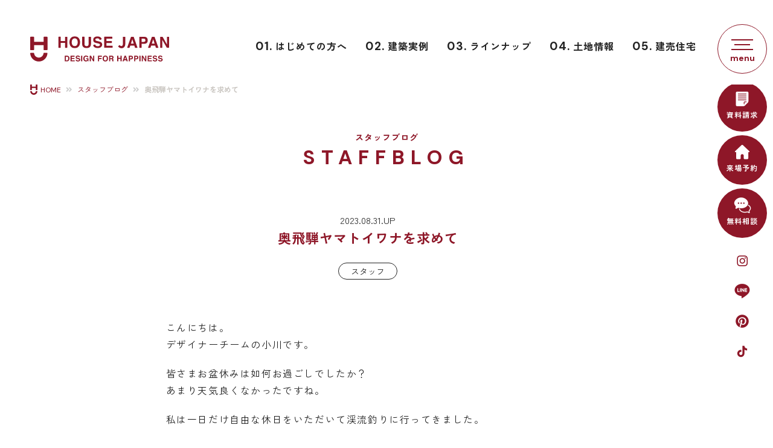

--- FILE ---
content_type: text/html; charset=UTF-8
request_url: https://www.house-japan.co.jp/staffblog/staff/post-10821/
body_size: 12113
content:
<!DOCTYPE html>
<html lang="ja">

	<head prefix="og: http://ogp.me/ns# fb: http://ogp.me/ns/fb# article: http://ogp.me/ns/article#">
						<meta charset="utf-8">
		<title>
			奥飛騨ヤマトイワナを求めて｜スタッフブログ｜西三河・高浜市の注文住宅・建売住宅・土地探しならハウスジャパン		</title>
		<meta http-equiv="X-UA-Compatible" content="IE=Edge, chrome=1">
		<meta name="viewport" content="width=device-width,initial-scale=1.0,minimum-scale=1.0">
		<meta name="format-detection" content="telephone=no">
		<meta name="author" content="HOUSE JAPAN">
		<meta property="og:site_name" content="ハウスジャパン">
		<link rel="shortcut icon" type="image/vnd.microsoft.icon" href="/favicon.ico">
		<link rel="apple-touch-icon" type="image/png" href="/apple-touch-icon.png">
				<meta name="keywords" content="愛知県,高浜市,刈谷市,西三河,新築,デザイン住宅,高性能住宅,注文住宅,カスタム建売,土地,工務店、ハウスメーカー">
						<meta name="description" content="「奥飛騨ヤマトイワナを求めて」「暮らし、ひと。つながる幸せ」つながる家づくり、ハウスジャパンのスタッフブログです。愛知県の高浜市、刈谷市、西三河で、豊かで幸せな暮らしをかなえる家づくり、新築住宅、建売住宅など、家づくりを考えるすべての方の参考になる情報をお届けします。">
				<meta property="og:title" content="奥飛騨ヤマトイワナを求めて｜スタッフブログ｜西三河・高浜市の注文住宅・建売住宅・土地探しならハウスジャパン">
				<meta property="og:type" content="article">
				<meta property="og:url" content="https://www.house-japan.co.jp/staffblog/staff/post-10821/">
				<meta property="og:description" content="「奥飛騨ヤマトイワナを求めて」「暮らし、ひと。つながる幸せ」つながる家づくり、ハウスジャパンのスタッフブログです。愛知県の高浜市、刈谷市、西三河で、豊かで幸せな暮らしをかなえる家づくり、新築住宅、建売住宅など、家づくりを考えるすべての方の参考になる情報をお届けします。">
				<meta property="og:image" content="https://www.house-japan.co.jp/_syswp/wp-content/uploads/2023/08/1.jpg">
		<!-- Pnterest所有権確認タグ -->
		<meta name="p:domain_verify" content="240f20e9e4f446b77a5874b24a959b65" />
		<meta name="twitter:card" content="summary_large_image">
		<meta name="twitter:title" content="奥飛騨ヤマトイワナを求めて｜スタッフブログ｜西三河・高浜市の注文住宅・建売住宅・土地探しならハウスジャパン">
		<meta name="twitter:description" content="「奥飛騨ヤマトイワナを求めて」「暮らし、ひと。つながる幸せ」つながる家づくり、ハウスジャパンのスタッフブログです。愛知県の高浜市、刈谷市、西三河で、豊かで幸せな暮らしをかなえる家づくり、新築住宅、建売住宅など、家づくりを考えるすべての方の参考になる情報をお届けします。">
				<!-- Google Tag Manager -->
		<script>(function (w, d, s, l, i) {
				w[l] = w[l] || []; w[l].push({
					'gtm.start':
						new Date().getTime(), event: 'gtm.js'
				}); var f = d.getElementsByTagName(s)[0],
					j = d.createElement(s), dl = l != 'dataLayer' ? '&l=' + l : ''; j.async = true; j.src =
						'https://www.googletagmanager.com/gtm.js?id=' + i + dl; f.parentNode.insertBefore(j, f);
			})(window, document, 'script', 'dataLayer', 'GTM-KTTLV3R');</script>
		<!-- End Google Tag Manager -->
		<!-- Google Tag Manager -->
		<script>(function (w, d, s, l, i) {
				w[l] = w[l] || []; w[l].push({
					'gtm.start':
						new Date().getTime(), event: 'gtm.js'
				}); var f = d.getElementsByTagName(s)[0],
					j = d.createElement(s), dl = l != 'dataLayer' ? '&l=' + l : ''; j.async = true; j.src =
						'https://www.googletagmanager.com/gtm.js?id=' + i + dl; f.parentNode.insertBefore(j, f);
			})(window, document, 'script', 'dataLayer', 'GTM-W9CSGN9');</script>
		<!-- End Google Tag Manager -->
				<!-- Meta Pixel Code -->
		<script>
			!function (f, b, e, v, n, t, s) {
				if (f.fbq) return; n = f.fbq = function () {
					n.callMethod ?
						n.callMethod.apply(n, arguments) : n.queue.push(arguments)
				};
				if (!f._fbq) f._fbq = n; n.push = n; n.loaded = !0; n.version = '2.0';
				n.queue = []; t = b.createElement(e); t.async = !0;
				t.src = v; s = b.getElementsByTagName(e)[0];
				s.parentNode.insertBefore(t, s)
			}(window, document, 'script',
				'https://connect.facebook.net/en_US/fbevents.js');
			fbq('init', '1895768784102027');
			fbq('track', 'PageView');
		</script>
		<noscript><img height="1" width="1" style="display:none"
				 src="https://www.facebook.com/tr?id=1895768784102027&ev=PageView&noscript=1" /></noscript>
		<!-- End Meta Pixel Code -->

		<!-- Google tag (gtag.js) -->
		<script async src="https://www.googletagmanager.com/gtag/js?id=AW-11080192603"></script>
		<script>
			window.dataLayer = window.dataLayer || [];
			function gtag() { dataLayer.push(arguments); }
			gtag('js', new Date());

			gtag('config', 'AW-11080192603');
		</script>
<script src="//ajax.googleapis.com/ajax/libs/jquery/3.4.1/jquery.min.js"></script>
<script type="text/javascript" src="/script/easing.js"></script>
<script type="text/javascript" src="/script/ofi.min.js"></script>
<script type="text/javascript" src="/script/ofiAct.js"></script>
<script type="text/javascript" src="/script/jquery.scrollTo.js"></script>
<script type="text/javascript" src="/script/scroll.js"></script>
<script type="text/javascript" src="/script/tel.js"></script>
<script type="text/javascript" src="/script/jquery.fatNav.js"></script>
<script type="text/javascript" src="/script/jquery.matchHeight.js"></script>
<link rel="stylesheet" href="/common/fontawesome/css/all.min.css">
<link href="/css/staffblog.css" rel="stylesheet" type="text/css">
</head>
<body id="staffblog">
<div class="l_container">
<!-- Google Tag Manager (noscript) -->

<noscript><iframe src="https://www.googletagmanager.com/ns.html?id=GTM-KTTLV3R"

height="0" width="0" style="display:none;visibility:hidden"></iframe></noscript>

<!-- End Google Tag Manager (noscript) -->

<!-- Google Tag Manager (noscript) -->

<noscript><iframe src="https://www.googletagmanager.com/ns.html?id=GTM-W9CSGN9"

height="0" width="0" style="display:none;visibility:hidden"></iframe></noscript>

<!-- End Google Tag Manager (noscript) -->



	<header id="header">

		<h1 id="headerlogo"><a href="/"><svg enable-background="new 0 0 580 106" viewBox="0 0 580 106" xmlns="http://www.w3.org/2000/svg"><g><title>ハウスジャパン【HOUSE JAPAN】</title><path d="m70.1 69.5h-12.5c-1 0-1.8.7-1.9 1.7-.4 4.9-2.7 9.5-6.3 12.9-3.7 3.4-8.4 5.3-13.4 5.3s-9.8-1.9-13.4-5.3-5.9-7.9-6.3-12.9c-.1-1-.9-1.7-1.9-1.7h-12.5c-.5 0-1 .2-1.4.6-.3.3-.5.8-.5 1.4 1 19.1 16.8 34.1 36 34.1 19.1 0 34.9-15 36-34.1 0-.5-.2-1-.5-1.4-.4-.4-.9-.6-1.4-.6"/><path d="m70.1 2.2h-12.4c-1 0-1.9.8-1.9 1.9v19h-39.7v-19c0-1-.8-1.9-1.9-1.9h-12.3c-1.1 0-1.9.8-1.9 1.9v52.2c0 1 .8 1.9 1.9 1.9h12.4c1 0 1.9-.8 1.9-1.9v-19h39.8v18.9c0 1 .8 1.9 1.9 1.9h12.4c1 0 1.9-.8 1.9-1.9v-52.1c-.2-1.1-1.1-1.9-2.1-1.9"/><path d="m395.7 2.3h-7.7c-.6 0-1.1.5-1.1 1.1v29.6c0 .6 0 1.2-.1 1.8s-.2 1.1-.4 1.6-.4 1-.6 1.5-.5.9-.9 1.3c-.3.3-.5.6-.8.8s-.6.4-.9.6c-.3.1-.7.3-1.1.3-.6.1-1.3.2-2.2 0-.4 0-.7-.1-1.1-.2s-.8-.2-1.1-.3c-.4-.1-.7-.3-1-.5-.2-.1-.5-.3-.7-.5-.3-.2-.5-.5-.8-.7-.3-.3-.6-.6-.9-.9-.2-.2-.3-.4-.5-.5-.2-.2-.5-.3-.7-.4-.3 0-.6.1-.8.3l-4.9 4.6c-.2.2-.3.5-.3.7 0 .3.1.6.3.8.9 1 1.9 1.9 3 2.7 1.2.9 2.4 1.7 3.6 2.3s2.5 1.1 3.7 1.4 2.5.5 3.7.5c.9 0 1.8-.1 2.7-.2.8-.1 1.7-.4 2.5-.7s1.6-.7 2.3-1.1 1.5-1 2.2-1.6c.9-.8 1.8-1.6 2.5-2.6.7-.9 1.3-2 1.8-3.1s.8-2.3 1.1-3.6c.2-1.3.4-2.6.4-4v-30c-.1-.6-.6-1-1.2-1"/><path d="m153.9 2.3h-7.5c-.6 0-1 .5-1 1.1v16.5h-17.8v-16.6c0-.6-.5-1.1-1.1-1.1h-7.5c-.6 0-1.1.5-1.1 1.1v43.9c0 .6.5 1.1 1.1 1.1h7.5c.6 0 1.1-.5 1.1-1.1v-19.5h17.8v19.5c0 .6.5 1.1 1 1.1h7.5c.6 0 1-.5 1-1.1v-43.9c0-.6-.5-1-1-1"/><path d="m201.1 6.2c-3.5-3.6-8.5-5.4-15.1-5.4-6.5 0-11.6 1.8-15.1 5.4-4.6 4.2-7 10.6-7 19 0 8.2 2.4 14.6 7 19 3.5 3.6 8.5 5.4 15.1 5.4 6.5 0 11.6-1.8 15.1-5.4 4.6-4.4 7-10.7 7-19 0-8.4-2.4-14.8-7-19m-15.1 35.1c-3.8 0-6.8-1.4-9.1-4.2s-3.4-6.8-3.4-12 1.1-9.2 3.4-12 5.3-4.2 9.1-4.2 6.8 1.4 9 4.2 3.4 6.8 3.4 12c0 5.1-1.1 9.2-3.4 12-2.1 2.8-5.2 4.2-9 4.2"/><path d="m252.8 2.3h-7.7c-.6 0-1.1.5-1.1 1.1v27.2c0 3.1-.4 5.4-1.1 6.9-1.2 2.6-3.6 3.9-7.5 3.9s-6.4-1.3-7.6-3.9c-.8-1.5-1.1-3.7-1.1-6.9v-27.3c0-.6-.5-1.1-1.1-1.1h-7.6c-.6 0-1.1.5-1.1 1.1v27.2c0 4.9.8 8.7 2.3 11.4 2.9 5 8.2 7.5 16.2 7.5s13.3-2.4 16.2-7.5c1.5-2.7 2.3-6.6 2.3-11.4v-27.2c0-.6-.5-1-1.1-1"/><path d="m342.9 39.9h-24.4v-11.8h21.3c.6 0 1.1-.5 1.1-1.1v-5.9c0-.6-.5-1.1-1.1-1.1h-21.3v-9.7h23.3c.6 0 1.1-.5 1.1-1.1v-6c0-.6-.5-1-1.1-1h-31.6c-.6 0-1.1.5-1.1 1v43.9c0 .6.5 1.1 1.1 1.1h32.7c.6 0 1.1-.5 1.1-1.1v-6.1c0-.6-.5-1.1-1.1-1.1"/><path d="m432.3 3c-.1-.4-.5-.7-1-.7h-9.4c-.4 0-.8.3-1 .7l-15.7 43.9c-.1.3-.1.7.1 1s.5.4.9.4h7.8c.5 0 .9-.3 1-.7l2.9-8.7h16.9l2.8 8.7c.1.4.5.7 1 .7h8.2c.3 0 .7-.2.9-.4.2-.3.2-.6.1-1zm0 27.8h-11.7l5.9-18z"/><path d="m475.7 2.3h-18.7c-.6 0-1 .5-1 1v43.9c0 .6.5 1.1 1 1.1h7.5c.6 0 1-.5 1-1.1v-15.5h9.6c5 0 8.9-1.1 11.5-3.4 2.7-2.2 4-6.1 4-11.5 0-4.9-1.4-8.6-4.1-11-2.6-2.3-6.3-3.5-10.8-3.5m-10.2 8h8.6c2.2 0 3.9.5 5.1 1.5s1.8 2.7 1.8 5.1-.6 4.1-1.8 5.2-2.9 1.6-5.1 1.6h-8.6z"/><path d="m519.5 3c-.1-.4-.5-.7-1-.7h-9.4c-.4 0-.8.3-1 .7l-15.7 43.9c-.1.3-.1.7.1 1s.5.4.9.4h7.8c.5 0 .9-.3 1-.7l2.9-8.7h16.9l2.8 8.7c.1.4.5.7 1 .7h8.2c.3 0 .7-.2.9-.4.2-.3.2-.6.1-1zm0 27.8h-11.7l5.9-18z"/><path d="m579 2.3h-6.9c-.6 0-1.1.5-1.1 1.1v31l-17.9-31.6c-.2-.3-.5-.5-.9-.5h-8.4c-.6 0-1.1.5-1.1 1.1v43.9c0 .6.5 1.1 1.1 1.1h6.9c.6 0 1.1-.5 1.1-1.1v-31.7l18.4 32c.2.3.5.5.9.5h8c.6 0 1-.5 1-1.1v-43.7c-.1-.6-.6-1-1.1-1"/><path d="m296.4 25.4c-1.8-1.4-4.4-2.5-7.9-3.3l-8.1-1.9c-3.1-.7-5.1-1.4-6.1-1.9-1.5-.8-2.2-2-2.2-3.7 0-1.8.7-3.2 2.3-4.2 1.5-1 3.5-1.5 6.1-1.5 2.3 0 4.2.4 5.7 1.2 1.9 1 2.9 2.3 3.6 4.7.1.3.3.5.5.6.3.1.6.1.8.1l6.7-2.4c.5-.2.8-.7.7-1.3-.8-2.9-2.4-5.2-4.8-7-3.4-2.6-7.7-3.9-12.6-3.9-5.8 0-10.3 1.4-13.4 4.1s-4.5 6.1-4.5 10.3c0 4.6 1.5 7.8 4.6 10 1.8 1.3 5.2 2.5 10.1 3.5l5 1.1c2.9.6 5 1.3 6.4 2.2 1.3.8 2 2 2 3.5 0 2.6-1.4 4.4-4.1 5.3-1.4.5-3.3.7-5.6.7-3.8 0-6.6-1-8.2-2.8-.8-.9-1.3-2.3-1.7-3.6-.1-.3-.3-.5-.5-.6-.3-.1-.5-.2-.8-.1l-6.8 2.3c-.5.2-.8.7-.7 1.2.7 3 2.3 5.3 4.7 7.3 3.5 2.7 8.3 4.1 14.3 4.1 5.9 0 10.5-1.4 13.8-4.2s4.9-6.2 4.9-10.5c-.1-4.1-1.4-7.1-4.2-9.3"/><path d="m528.7 93.3c-.9-.7-2.2-1.3-4-1.7l-4.1-1c-1.6-.4-2.6-.7-3.1-1-.7-.4-1.1-1-1.1-1.9s.4-1.6 1.1-2.1c.8-.5 1.8-.8 3.1-.8 1.1 0 2.1.2 2.9.6 1 .5 1.5 1.2 1.8 2.4 0 .1.1.3.3.3.1.1.3.1.4 0l3.4-1.2c.3-.1.4-.4.3-.6-.4-1.5-1.2-2.7-2.4-3.6-1.7-1.3-3.9-1.9-6.4-1.9-3 0-5.2.7-6.8 2.1-1.5 1.4-2.3 3.1-2.3 5.2 0 2.3.8 4 2.4 5 .9.6 2.6 1.2 5.1 1.8l2.5.5c1.5.3 2.5.7 3.2 1.1s1 1 1 1.8c0 1.3-.7 2.2-2.1 2.7-.7.3-1.7.4-2.9.4-1.9 0-3.3-.5-4.1-1.4-.4-.5-.6-1.2-.8-1.8 0-.1-.1-.3-.3-.3-.1-.1-.3-.1-.4 0l-3.4 1.2c-.3.1-.4.4-.3.6.4 1.5 1.2 2.7 2.4 3.7 1.7 1.4 4.2 2.1 7.2 2.1s5.3-.7 7-2.1 2.5-3.2 2.5-5.3-.7-3.7-2.1-4.8"/><path d="m206.8 93.3c-.9-.7-2.2-1.3-4-1.7l-4.1-1c-1.6-.4-2.6-.7-3.1-1-.8-.4-1.1-1-1.1-1.9s.4-1.6 1.2-2.1 1.8-.8 3.1-.8c1.1 0 2.1.2 2.9.6 1 .5 1.5 1.2 1.8 2.4 0 .1.1.3.3.3.1.1.3.1.4 0l3.4-1.2c.3-.1.4-.4.3-.6-.4-1.5-1.2-2.7-2.4-3.6-1.7-1.3-3.9-1.9-6.4-1.9-3 0-5.2.7-6.8 2.1-1.5 1.4-2.3 3.1-2.3 5.2 0 2.3.8 4 2.4 5 .9.6 2.6 1.2 5.1 1.8l2.5.5c1.5.3 2.5.7 3.2 1.1s1 1 1 1.8c0 1.3-.7 2.2-2.1 2.7-.7.3-1.7.4-2.9.4-1.9 0-3.3-.5-4.1-1.4-.4-.5-.6-1.2-.8-1.8 0-.1-.1-.3-.3-.3-.1-.1-.3-.1-.4 0l-3.4 1.2c-.3.1-.4.4-.3.6.4 1.5 1.2 2.7 2.4 3.7 1.7 1.4 4.2 2.1 7.2 2.1s5.3-.7 7-2.1 2.5-3.2 2.5-5.3c-.1-2.1-.8-3.7-2.2-4.8"/><path d="m551.1 93.3c-.9-.7-2.2-1.3-4-1.7l-4.1-1c-1.6-.4-2.6-.7-3.1-1-.7-.4-1.1-1-1.1-1.9s.4-1.6 1.1-2.1c.8-.5 1.8-.8 3.1-.8 1.1 0 2.1.2 2.9.6 1 .5 1.5 1.2 1.8 2.4 0 .1.1.3.3.3.1.1.3.1.4 0l3.4-1.2c.3-.1.4-.4.3-.6-.4-1.5-1.2-2.7-2.4-3.6-1.7-1.3-3.9-1.9-6.4-1.9-3 0-5.2.7-6.8 2.1-1.5 1.4-2.3 3.1-2.3 5.2 0 2.3.8 4 2.4 5 .9.6 2.6 1.2 5.1 1.8l2.5.5c1.5.3 2.5.7 3.2 1.1s1 1 1 1.8c0 1.3-.7 2.2-2.1 2.7-.7.3-1.7.4-2.8.4-1.9 0-3.3-.5-4.1-1.4-.4-.5-.6-1.2-.8-1.8 0-.1-.1-.3-.3-.3-.1-.1-.3-.1-.4 0l-3.4 1.2c-.3.1-.4.4-.3.6.4 1.5 1.2 2.7 2.4 3.7 1.7 1.4 4.2 2.1 7.2 2.1s5.3-.7 7-2.1 2.5-3.2 2.5-5.3c-.1-2.1-.8-3.7-2.2-4.8"/><path d="m161.8 85.1c-1-1.4-2.3-2.4-4-3-1-.3-2.2-.5-3.6-.5h-9.5c-.3 0-.5.2-.5.5v22.2c0 .3.2.5.5.5h9.5c3.6 0 6.1-1.4 7.8-4.3 1.2-2.1 1.9-4.8 1.9-7.9 0-1.2-.1-2.5-.4-3.9-.3-1.2-.9-2.5-1.7-3.6m-12.9.6h4.5c2.2 0 3.7.6 4.4 1.9s1.1 3.1 1.1 5.5c0 1.7-.2 3.2-.7 4.4-.9 2.3-2.5 3.4-4.8 3.4h-4.5z"/><path d="m185.6 100.7h-12.3v-6h10.7c.3 0 .5-.2.5-.5v-3c0-.3-.2-.5-.5-.5h-10.8v-4.9h11.8c.3 0 .5-.2.5-.5v-3.1c0-.3-.2-.5-.5-.5h-16c-.3 0-.5.2-.5.5v22.2c0 .3.2.5.5.5h16.6c.3 0 .5-.2.5-.5v-3.1c.1-.4-.2-.6-.5-.6"/><path d="m217 81.6h-3.8c-.3 0-.5.2-.5.5v22.2c0 .3.2.5.5.5h3.8c.3 0 .5-.2.5-.5v-22.2c.1-.2-.2-.5-.5-.5"/><path d="m267.1 81.6h-3.5c-.3 0-.5.2-.5.5v15.7l-9.1-15.9c-.1-.2-.3-.3-.5-.3h-4.3c-.3 0-.5.2-.5.5v22.2c0 .3.2.5.5.5h3.5c.3 0 .5-.2.5-.5v-16l9.3 16.2c.1.2.3.3.5.3h4c.3 0 .5-.2.5-.5v-22.2c.2-.2-.1-.5-.4-.5"/><path d="m298.9 81.6h-15.5c-.3 0-.5.2-.5.5v22.2c0 .3.2.5.5.5h3.8c.3 0 .5-.2.5-.5v-9.2h9.8c.3 0 .5-.2.5-.5v-3c0-.3-.2-.5-.5-.5h-9.8v-5.3h11.2c.3 0 .5-.2.5-.5v-3c0-.4-.2-.7-.5-.7"/><path d="m321.3 83.6c-1.8-1.8-4.3-2.7-7.6-2.7s-5.9.9-7.6 2.7c-2.3 2.1-3.5 5.4-3.5 9.6s1.2 7.4 3.5 9.6c1.7 1.8 4.3 2.7 7.6 2.7s5.9-.9 7.6-2.7c2.3-2.2 3.5-5.4 3.5-9.6s-1.2-7.5-3.5-9.6m-7.6 17.8c-1.9 0-3.5-.7-4.6-2.1s-1.7-3.5-1.7-6.1.6-4.6 1.7-6.1c1.1-1.4 2.7-2.1 4.6-2.1s3.5.7 4.6 2.1 1.7 3.5 1.7 6.1-.6 4.6-1.7 6.1c-1.2 1.4-2.7 2.1-4.6 2.1"/><path d="m381.4 81.6h-3.8c-.3 0-.5.2-.5.5v8.3h-9v-8.3c0-.3-.2-.5-.5-.5h-3.8c-.3 0-.5.2-.5.5v22.2c0 .3.2.5.5.5h3.8c.3 0 .5-.2.5-.5v-9.9h9v9.9c0 .3.2.5.5.5h3.8c.3 0 .5-.2.5-.5v-22.2c0-.2-.2-.5-.5-.5"/><path d="m399.7 82c-.1-.2-.3-.4-.5-.4h-4.8c-.2 0-.4.1-.5.4l-7.9 22.2c-.1.2 0 .3.1.5.1.1.3.2.4.2h4c.2 0 .4-.1.5-.4l1.5-4.4h8.6l1.4 4.4c.1.2.3.4.5.4h4.1c.2 0 .3-.1.4-.2s.1-.3.1-.5zm0 14.1h-5.9l3-9.1z"/><path d="m427.2 83.4c-1.4-1.2-3.2-1.8-5.5-1.8h-9.5c-.3 0-.5.2-.5.5v22.2c0 .3.2.5.5.5h3.8c.3 0 .5-.2.5-.5v-7.8h4.8c2.5 0 4.5-.6 5.8-1.7 1.4-1.1 2-3.1 2-5.8.1-2.5-.5-4.4-1.9-5.6m-10.7 2.3h4.4c1.1 0 2 .3 2.6.8s.9 1.4.9 2.6-.3 2.1-.9 2.6c-.6.6-1.5.8-2.6.8h-4.4z"/><path d="m449.6 83.4c-1.4-1.2-3.2-1.8-5.5-1.8h-9.5c-.3 0-.5.2-.5.5v22.2c0 .3.2.5.5.5h3.8c.3 0 .5-.2.5-.5v-7.8h4.8c2.5 0 4.5-.6 5.8-1.7 1.4-1.1 2-3.1 2-5.8.1-2.5-.6-4.4-1.9-5.6m-10.7 2.3h4.4c1.1 0 2 .3 2.6.8s.9 1.4.9 2.6-.3 2.1-.9 2.6c-.6.6-1.5.8-2.6.8h-4.4z"/><path d="m460.2 81.6h-3.8c-.3 0-.5.2-.5.5v22.2c0 .3.2.5.5.5h3.8c.3 0 .5-.2.5-.5v-22.2c.1-.2-.2-.5-.5-.5"/><path d="m484.4 81.6h-3.5c-.3 0-.5.2-.5.5v15.7l-9.1-15.9c-.1-.2-.3-.3-.5-.3h-4.3c-.3 0-.5.2-.5.5v22.2c0 .3.2.5.5.5h3.5c.3 0 .5-.2.5-.5v-16l9.3 16.2c.1.2.3.3.5.3h4c.3 0 .5-.2.5-.5v-22.2c.1-.2-.1-.5-.4-.5"/><path d="m507.5 100.7h-12.3v-6h10.8c.3 0 .5-.2.5-.5v-3c0-.3-.2-.5-.5-.5h-10.8v-4.9h11.8c.3 0 .5-.2.5-.5v-3.1c0-.3-.2-.5-.5-.5h-16c-.3 0-.5.2-.5.5v22.2c0 .3.2.5.5.5h16.6c.3 0 .5-.2.5-.5v-3.1c-.1-.4-.3-.6-.6-.6"/><path d="m242.9 92.4h-8.6c-.3 0-.5.2-.5.5v2.8c0 .3.2.5.5.5h4.8c-.2 1.5-.9 2.7-1.9 3.7-1 .9-2.4 1.4-4 1.4s-3.1-.6-4.4-1.8-2-3.2-2-6.1c0-2.8.6-5 1.8-6.4s2.7-2.1 4.6-2.1c1 0 1.9.2 2.7.5 1.3.6 2.1 1.5 2.6 2.8 0 .1.1.2.3.3.1.1.3.1.4 0l3.4-1.2c.1 0 .2-.1.3-.3.1-.1.1-.3 0-.4-.5-1.3-1.4-2.5-2.6-3.5-1.8-1.5-4.2-2.2-7.1-2.2-3.4 0-6.2 1.1-8.2 3.4-2.1 2.3-3.1 5.3-3.1 9.1 0 3.7 1 6.7 3.1 8.8 2 2.2 4.5 3.2 7.6 3.2 1.9 0 3.5-.4 4.7-1.2.7-.4 1.6-1.2 2.5-2.3l.4 2.5c0 .3.3.4.5.4h2.2c.3 0 .5-.2.5-.5v-11.4c0-.3-.2-.5-.5-.5"/><path d="m347.5 103c-.1-.4-.1-1.1-.1-2.2v-1.6c0-1.6-.2-2.8-.7-3.6-.4-.8-1.2-1.4-2.3-1.8 1.3-.4 2.2-1.2 2.8-2.3s.8-2.2.8-3.3c0-.9-.1-1.7-.4-2.5-.3-.7-.7-1.4-1.2-2-.6-.7-1.3-1.3-2.2-1.6-.9-.4-2.1-.6-3.7-.6h-10.5c-.3 0-.5.2-.5.5v22.2c0 .3.2.5.5.5h3.7c.3 0 .5-.2.5-.5v-8.6h4.7c1.3 0 2.3.3 2.8.7.5.5.7 1.5.8 3v2.2c0 .7.1 1.3.2 2 0 .2.1.5.2.9.1.2.3.4.5.4h4.2c.2 0 .4-.1.5-.3s0-.4-.1-.6c-.2-.2-.4-.5-.5-.9m-13.3-17.3h5.4c1 0 1.7.1 2.2.4.9.5 1.3 1.4 1.3 2.8 0 1.3-.5 2.2-1.4 2.6-.5.3-1.3.4-2.3.4h-5.2z"/></g></svg></a></h1>

		<div id="navibutton"></div>

		<div id="pcnavi">

			<ul>

				<li><a href="/guide/"><span>01.</span>はじめての方へ</a></li>

				<li><a href="/works/"><span>02.</span>建築実例</a></li>

				<li><a href="/lineup/"><span>03.</span>ラインナップ</a></li>

				<li><a href="/land/"><span>04.</span>土地情報</a></li>

				<li><a href="/readybuilt/"><span>05.</span>建売住宅</a></li>

			</ul>

		</div>

	</header>

	<nav class="fat-nav">

		<div class="fat-nav__wrapper">

			<div class="fat-nav__title"></div>

			<div class="fat-nav__menu">

				<div class="fat-nav__menu_inner">

					<div class="sns_box">

						<ul class="sns">

							<li><a href="https://www.youtube.com/channel/UCa3sJnkGxG2EUIKTV0WxKmQ/featured" target="_blank"><img src="/img/sns-youtube.png" alt="youtube"></a></li>

							<li><a href="https://www.facebook.com/profile.php?id=100063702649439" target="_blank"><img src="/img/sns-facebook.png" alt="facebook"></a></li>

							<li><a href="https://www.instagram.com/housejapan_takahama/" target="_blank"><img src="/img/sns-instagram.png" alt="Instagram"></a></li>

							<li><a href="https://line.me/R/ti/p/%40866nutoi" target="_blank"><img src="/img/sns-line.png" alt="LINE"></a></li>

                            <li><a href="https://www.pinterest.jp/housejapan/" target="_blank"><img src="/img/sns-pinterst.png" alt="Pinterst"></a></li>
                            
                            <li><a href="https://www.tiktok.com/@housejapan_aichi?_t=8pfxwFtb3lh&_r=1" target="_blank"><img src="/img/sns-tiktok.png" alt="TikTok"></a></li>

						</ul>

					</div>

					<div class="btn_box">

						<ul>

							<li><a href="/contact/">資料請求・お問い合わせ</a></li>

							<li><a href="/consultation/">家づくり無料相談</a></li>

							<li><a href="/download/">小冊子ダウンロード</a></li>

						</ul>

					</div>

					<div class="menu_containar">

						<dl class="menu_box">

							<dt class="menu_title"><span>INFORMATION</span>インフォメーション</dt>

							<dd><a href="/information/">新着情報</a></dd>

							<dd><a href="/event/">イベント情報</a></dd>

							<dd><a href="/readybuilt/">建売住宅情報</a></dd>

							<dd><a href="/land/">土地情報</a></dd>

							<dt class="menu_title"><span>COMPANY</span>会社紹介</dt>

							<dd><a href="/company/">会社紹介</a></dd>

							<dd><a href="/staff/">ハウスジャパンのひと</a></dd>

							<dd><a href="/data/">数字で見るハウスジャパン</a></dd>

							<dd><a href="/sdgs/">SDGs・地域貢献活動</a></dd>

							<dd><a href="/staffblog/">スタッフブログ</a></dd>

							<dd><a href="/column/">お役立ちブログ</a></dd>

							<dd><a href="/recruit/">採用情報</a></dd>

							<dd><a href="/privacy/">プライバシーポリシー</a></dd>

						</dl>

						<dl class="menu_box">

							<dt class="menu_title"><span>BUILDING</span>ハウスジャパンの家づくり</dt>

							<dd><a href="/guide/">はじめての方へ</a></dd>

							<dd><a href="/concept/">ハウスジャパンの想い</a></dd>

							<dd><a href="/special/">ハウスジャパンのこだわり</a></dd>

							<dd><a href="/lineup/">ブランドラインナップ</a></dd>

							<dd><a href="/flow/">家づくりの進め方</a></dd>

							<dd><a href="/after/">アフターメンテナンス・保証</a></dd>

							<dd><a href="/faq/">よくある質問</a></dd>

							<dd><a href="/realestate/">不動産売却</a></dd>

							<dd><a href="/owners/">オーナー様専用ページ</a></dd>

						</dl>

						<dl class="menu_box">

							<dt class="menu_title"><span>GALLERY</span>ギャラリー</dt>

							<dd><a href="/works/">建築実例</a></dd>

							<dd><a href="/voice/">お施主様の声</a></dd>

							<dd><a href="/movie/">動画ギャラリー</a></dd>

							<!--<dd><a href="/report/">建築中の現場紹介</a></dd>-->

							<dd><a href="/modelhouse/">モデルハウス・ショールーム</a></dd>
							
							<dt class="menu_title"><span>AREA</span>エリア別情報</dt>

							<dd><a href="/area/takahama/">高浜市</a></dd>

							<dd><a href="/area/kariya/">刈谷市</a></dd>

							<dd><a href="/area/hekinan/">碧南市</a></dd>

							<dd><a href="/area/anjo/">安城市</a></dd>

							<dd><a href="/area/nishio/">西尾市</a></dd>
							
							<dd><a href="/area/chiryu/">知立市</a></dd>

							<dd><a href="/area/okazaki/">岡崎市</a></dd>

						</dl>

					</div>

				</div>

			</div>

		</div>

	</nav>

	<div id="fixbutton">

		<div class="inner">

			<ul class="form">

				<li><a href="/contact/"><img src="/img/icon-catalog.png" alt="資料請求">資料請求</a></li>

				<li><a href="/modelhouse/"><img src="/img/icon-reserve.png" alt="来場予約">来場予約</a></li>

				<li><a href="/consultation/"><img src="/img/icon-consultation.png" alt="無料相談">無料相談</a></li>

			</ul>

<!--

			<ul class="other">

				<li><a href="/download/"><img src="/img/icon-download.png" alt="住まいの冊子ダウンロード">住まいの冊子<br>ダウンロード<br></a></li>

				<li><a href="/owners/"><img src="/img/icon-owner.png" alt="オーナー様専用ページ">オーナー様<br>専用ページ</a></li>

			</ul>

-->

			<ul class="sns">

				<li><a href="https://www.instagram.com/housejapan_takahama/" target="_blank"><img src="/img/icon-instagram.png" alt="Instagram"></a></li>

				<li><a href="https://line.me/R/ti/p/%40866nutoi" target="_blank"><img src="/img/icon-line.png" alt="LINE"></a></li>

                <li><a href="https://www.pinterest.jp/housejapan/" target="_blank"><img src="/img/icon-pinterst.png" alt="Pinterst"></a></li>

                <li><a href="https://www.tiktok.com/@housejapan_aichi?_t=8pfxwFtb3lh&_r=1" target="_blank"><img src="/img/icon-tiktok.png" alt="TikTok"></a></li>
                
			</ul>

		</div>

	</div>

	<section id="container">
		<div id="titlearea">
			<h1 class="pagetitle"><span class="jp">スタッフブログ</span><span class="en">STAFFBLOG</span></h2>
			<!--<p class="subtext"></p>-->
		</div>
		<nav id="breadcrumbs">
			<ul>
				<li><a href="/">HOME</a></li>
				<li><a href="/staffblog/">スタッフブログ</a></li>
				<li><strong>奥飛騨ヤマトイワナを求めて</strong></li>
			</ul>
		</nav>
		<div id="bodyarea">
			<div class="entry">
				<div class="wrapper">
					<p class="date">2023.08.31.UP</p>
					<h3 class="entrytitle">奥飛騨ヤマトイワナを求めて</h3>
					<div class="cat">
						<span><a href="https://www.house-japan.co.jp/category/staff/">スタッフ</a></span>					</div>
					<article class="entrybody">
						<div class="postbody">
							<p><span style="font-weight: 400;">こんにちは。<br />
</span><span style="font-weight: 400;">デザイナーチームの小川です。</span></p>
<p><span style="font-weight: 400;">皆さまお盆休みは如何お過ごしでしたか？<br />
</span><span style="font-weight: 400;">あまり天気良くなかったですね。</span></p>
<p><span style="font-weight: 400;">私は一日だけ自由な休日をいただいて渓流釣りに行ってきました。</span></p>
<p><span style="font-weight: 400;">場所は奥飛騨。<br />
</span><span style="font-weight: 400;">人が入っていなさそうな川に入渓したのですが、終始🐻さんにビビりながらの釣り。</span></p>
<p><img fetchpriority="high" decoding="async" class="alignnone size-medium wp-image-10822" src="https://www.house-japan.co.jp/_syswp/wp-content/uploads/2023/08/2-169x300.jpg" alt="" width="169" height="300" srcset="https://www.house-japan.co.jp/_syswp/wp-content/uploads/2023/08/2-169x300.jpg 169w, https://www.house-japan.co.jp/_syswp/wp-content/uploads/2023/08/2.jpg 288w" sizes="(max-width: 169px) 100vw, 169px" /></p>
<p><span style="font-weight: 400;">しかし結果は大当たり<br />
</span><span style="font-weight: 400;">午前中で尺超え(30ｃｍ超え)が2本。<br />
</span><span style="font-weight: 400;">フライに気持ちよく食らいついてきてくれました。</span></p>
<p><img decoding="async" class="alignnone size-medium wp-image-10823" src="https://www.house-japan.co.jp/_syswp/wp-content/uploads/2023/08/3-300x169.jpg" alt="" width="300" height="169" srcset="https://www.house-japan.co.jp/_syswp/wp-content/uploads/2023/08/3-300x169.jpg 300w, https://www.house-japan.co.jp/_syswp/wp-content/uploads/2023/08/3.jpg 512w" sizes="(max-width: 300px) 100vw, 300px" /></p>
<p><span style="font-weight: 400;">天然のヤマトイワナ<br />
</span><span style="font-weight: 400;">ここの個体は皆黒くて体つきもよくてめちゃくちゃ奇麗でした。<br />
</span><span style="font-weight: 400;">魚というより獣に近い感じ。</span></p>
<p><img decoding="async" class="alignnone size-medium wp-image-10824" src="https://www.house-japan.co.jp/_syswp/wp-content/uploads/2023/08/4-169x300.jpg" alt="" width="169" height="300" srcset="https://www.house-japan.co.jp/_syswp/wp-content/uploads/2023/08/4-169x300.jpg 169w, https://www.house-japan.co.jp/_syswp/wp-content/uploads/2023/08/4.jpg 288w" sizes="(max-width: 169px) 100vw, 169px" /></p>
<p><span style="font-weight: 400;">その後も、良く釣れ日没ギリギリまでやってました。<br />
</span><span style="font-weight: 400;">🐻のことはすっかり忘れて、、、、</span></p>
<p><span style="font-weight: 400;">良い休日でした。</span></p>
<p>おわり</p>
						</div>
					</article>
						<div class="auth_info">
						<div class="prof_area">
							<figure><img src="https://www.house-japan.co.jp/_syswp/wp-content/uploads/2023/03/stafficon_designer.jpg" alt="デザイナーチーム" class="objectfit"></figure>
							<div class="text">
								<p class="auth_title">記事の著者</p>
								<p class="auth_name">デザイナーチーム</p>
																<div class="auth_link"><a href="/staff/">スタッフ紹介</a><a href="/staffblog/?author=17">記事一覧</a></div>
							</div>
						</div>
						<div class="list">
										<ul>
											<li><a href="https://www.house-japan.co.jp/staffblog/others/post-38761/">
																		<figure><img src="https://www.house-japan.co.jp/_syswp/wp-content/uploads/2026/01/1-1067x800.jpg" class="objectfit" alt="初日の出2026"></figure>
									<div class="text">
										<span>2026.01.22</span>
										<p>初日の出2026</p>
									</div>
								</a></li>
											<li><a href="https://www.house-japan.co.jp/staffblog/staff/post-38760/">
																		<figure><img src="https://www.house-japan.co.jp/_syswp/wp-content/uploads/2026/01/サムネ-600x800.jpg" class="objectfit" alt="年末年始は実家でゆっくり"></figure>
									<div class="text">
										<span>2026.01.17</span>
										<p>年末年始は実家でゆっくり</p>
									</div>
								</a></li>
											<li><a href="https://www.house-japan.co.jp/staffblog/staff/post-38599/">
																		<figure><img src="https://www.house-japan.co.jp/_syswp/wp-content/uploads/2026/01/IMG_5117-800x800.jpg" class="objectfit" alt="おせちを食べました！"></figure>
									<div class="text">
										<span>2026.01.09</span>
										<p>おせちを食べました！</p>
									</div>
								</a></li>
											<li><a href="https://www.house-japan.co.jp/staffblog/staff/post-38269/">
																		<figure><img src="https://www.house-japan.co.jp/_syswp/wp-content/uploads/2026/01/画像1.jpg" class="objectfit" alt="みたらし思い出日記　vol.2"></figure>
									<div class="text">
										<span>2026.01.08</span>
										<p>みたらし思い出日記　vol.2</p>
									</div>
								</a></li>
										</ul>
									</div>
					</div>
				<aside class="selectarea">
					<dl>
						<dt>月別アーカイブ</dt>
						<dd><form name="sort_form_month"><select name="sort_month" onchange="dropsort()">
							<option value="#">選択してください</option>
								<option value='https://www.house-japan.co.jp/2026/01/'> 2026年1月 </option>
	<option value='https://www.house-japan.co.jp/2025/12/'> 2025年12月 </option>
	<option value='https://www.house-japan.co.jp/2025/11/'> 2025年11月 </option>
	<option value='https://www.house-japan.co.jp/2025/10/'> 2025年10月 </option>
	<option value='https://www.house-japan.co.jp/2025/09/'> 2025年9月 </option>
	<option value='https://www.house-japan.co.jp/2025/08/'> 2025年8月 </option>
	<option value='https://www.house-japan.co.jp/2025/07/'> 2025年7月 </option>
	<option value='https://www.house-japan.co.jp/2025/06/'> 2025年6月 </option>
	<option value='https://www.house-japan.co.jp/2025/05/'> 2025年5月 </option>
	<option value='https://www.house-japan.co.jp/2025/04/'> 2025年4月 </option>
	<option value='https://www.house-japan.co.jp/2025/03/'> 2025年3月 </option>
	<option value='https://www.house-japan.co.jp/2025/02/'> 2025年2月 </option>
	<option value='https://www.house-japan.co.jp/2025/01/'> 2025年1月 </option>
	<option value='https://www.house-japan.co.jp/2024/12/'> 2024年12月 </option>
	<option value='https://www.house-japan.co.jp/2024/11/'> 2024年11月 </option>
	<option value='https://www.house-japan.co.jp/2024/10/'> 2024年10月 </option>
	<option value='https://www.house-japan.co.jp/2024/09/'> 2024年9月 </option>
	<option value='https://www.house-japan.co.jp/2024/08/'> 2024年8月 </option>
	<option value='https://www.house-japan.co.jp/2024/07/'> 2024年7月 </option>
	<option value='https://www.house-japan.co.jp/2024/06/'> 2024年6月 </option>
	<option value='https://www.house-japan.co.jp/2024/05/'> 2024年5月 </option>
	<option value='https://www.house-japan.co.jp/2024/04/'> 2024年4月 </option>
	<option value='https://www.house-japan.co.jp/2024/03/'> 2024年3月 </option>
	<option value='https://www.house-japan.co.jp/2024/02/'> 2024年2月 </option>
	<option value='https://www.house-japan.co.jp/2024/01/'> 2024年1月 </option>
	<option value='https://www.house-japan.co.jp/2023/12/'> 2023年12月 </option>
	<option value='https://www.house-japan.co.jp/2023/11/'> 2023年11月 </option>
	<option value='https://www.house-japan.co.jp/2023/10/'> 2023年10月 </option>
	<option value='https://www.house-japan.co.jp/2023/09/'> 2023年9月 </option>
	<option value='https://www.house-japan.co.jp/2023/08/'> 2023年8月 </option>
	<option value='https://www.house-japan.co.jp/2023/07/'> 2023年7月 </option>
	<option value='https://www.house-japan.co.jp/2023/06/'> 2023年6月 </option>
	<option value='https://www.house-japan.co.jp/2023/05/'> 2023年5月 </option>
	<option value='https://www.house-japan.co.jp/2023/04/'> 2023年4月 </option>
	<option value='https://www.house-japan.co.jp/2023/03/'> 2023年3月 </option>
	<option value='https://www.house-japan.co.jp/2023/02/'> 2023年2月 </option>
	<option value='https://www.house-japan.co.jp/2023/01/'> 2023年1月 </option>
	<option value='https://www.house-japan.co.jp/2022/12/'> 2022年12月 </option>
	<option value='https://www.house-japan.co.jp/2022/11/'> 2022年11月 </option>
	<option value='https://www.house-japan.co.jp/2022/08/'> 2022年8月 </option>
	<option value='https://www.house-japan.co.jp/2021/11/'> 2021年11月 </option>
						</select></form></dd>
					</dl>
					<dl>
						<dt>カテゴリー</dt>
						<dd><form name="sort_form_cat"><select name="sort_cat" onchange="dropsort()">
							<option value="#">選択してください</option>
							<option value="https://www.house-japan.co.jp/category/eventalbum/">ありがとうアルバム</option>
							<option value="https://www.house-japan.co.jp/category/topics/">お知らせ</option>
							<option value="https://www.house-japan.co.jp/category/staff/">スタッフ</option>
							<option value="https://www.house-japan.co.jp/category/others/">その他</option>
							<option value="https://www.house-japan.co.jp/category/building/">家づくりのこと</option>
							<option value="https://www.house-japan.co.jp/category/aboutus/">私たちのこと</option>
<!-- 							<option value="https://www.house-japan.co.jp/column\/category/livable-cities/">○○市の住みやすさ</option> -->
							<option value="https://www.house-japan.co.jp/column\/category/others/">その他</option> -->
							<option value="https://www.house-japan.co.jp/column\/category/companion-animal/">ペット</option> -->
							<option value="https://www.house-japan.co.jp/column\/category/land/">土地</option> -->
							<option value="https://www.house-japan.co.jp/column\/category/child-rearingsupport/">子育てサービス</option> -->
							<option value="https://www.house-japan.co.jp/column\/category/flow/">家づくりの進め方</option> -->
							<option value="https://www.house-japan.co.jp/column\/category/make-housework-easier/">家事の時短</option> -->
							<option value="https://www.house-japan.co.jp/column\/category/%e5%b7%a5%e6%b3%95/">工法</option> -->
							<option value="https://www.house-japan.co.jp/column\/category/hiraya/">平屋</option> -->
							<option value="https://www.house-japan.co.jp/column\/category/%e5%bb%ba%e5%a3%b2%e4%bd%8f%e5%ae%85/">建売住宅</option> -->
							<option value="https://www.house-japan.co.jp/column\/category/works/">建築実例</option> -->
							<option value="https://www.house-japan.co.jp/column\/category/thermal-insulation/">断熱性能</option> -->
							<option value="https://www.house-japan.co.jp/column\/category/seismic-performance/">耐震・構造</option> -->
							<option value="https://www.house-japan.co.jp/column\/category/subsidy/">補助金</option> -->
							<option value="https://www.house-japan.co.jp/column\/category/sightseeing-leisure-facilities/">観光・お出かけスポット</option> -->
							<option value="https://www.house-japan.co.jp/column\/category/funding-plans/">資金計画</option> -->
							<option value="https://www.house-japan.co.jp/column\/category/hobby/">趣味を楽しむ</option> -->
							<option value="https://www.house-japan.co.jp/column\/category/layout-equipment/">間取り・設備</option> -->
						</select></form></dd>
					</dl>
					<dl>
						<dt>著者</dt>
						<dd><form name="sort_form_staff"><select name="sort_staff" onchange="dropsort()">
							<option value="#">選択してください</option>
							<option value="/staffblog/?author=2">朝岡 優太（29）</option>
							<option value="/staffblog/?author=6">広報&amp;採用（1）</option>
							<option value="/staffblog/?author=8">大橋 佑太朗（24）</option>
							<option value="/staffblog/?author=9">藤田 早登（32）</option>
							<option value="/staffblog/?author=10">中野 修（2）</option>
							<option value="/staffblog/?author=11">林 周作（31）</option>
							<option value="/staffblog/?author=14">じゃぱんだ（91）</option>
							<option value="/staffblog/?author=15">住宅コンサルチーム（128）</option>
							<option value="/staffblog/?author=16">不動産プランナーチーム（52）</option>
							<option value="/staffblog/?author=17">デザイナーチーム（76）</option>
							<option value="/staffblog/?author=18">ディレクターチーム（63）</option>
							<option value="/staffblog/?author=19">CISチーム（30）</option>
							<option value="/staffblog/?author=20">田村 孝志（17）</option>
							<option value="/staffblog/?author=21">髙橋 和久（16）</option>
							<option value="/staffblog/?author=23">深谷 仁貴（31）</option>
							<option value="/staffblog/?author=24">板倉 航也（31）</option>
							<option value="/staffblog/?author=26">古賀 翔太（31）</option>
							<option value="/staffblog/?author=28">畑島 尚輝（15）</option>
							<option value="/staffblog/?author=31">西川 夏美（23）</option>
							<option value="/staffblog/?author=32">中尾 庄吾（16）</option>
							<option value="/staffblog/?author=33">加藤 保（30）</option>
							<option value="/staffblog/?author=34">マーケティングチーム（3）</option>
							<option value="/staffblog/?author=35">小笠原修（3）</option>
							<option value="/staffblog/?author=37">青木真里子（14）</option>
							<option value="/staffblog/?author=38">本田翔馬（13）</option>
							<option value="/staffblog/?author=42">青木まどか（2）</option>
							<option value="/staffblog/?author=43">経理・総務チーム（3）</option>
							<option value="/staffblog/?author=44">リフォームチーム（1）</option>
						</select></form></dd>
					</dl>
				</aside>
				</div>
			</div><!-- entry end -->
		</div>
		<nav id="pagenavi">
			<div class="prevnext">
				<ul class="wrapper">
					<li class="next"><a href="https://www.house-japan.co.jp/staffblog/staff/post-10927/" rel="next">動物も夏バテ？ナイトzoo・・・</a></li>
					<li class="prev"><a href="https://www.house-japan.co.jp/staffblog/building/10913-2/" rel="prev">暮らしで身に着く◎「防災意識」を高める工夫！</a></li>
				</ul>
			</div>
			<div class="pageback"><a href="/staffblog/">STAFFBLOG</a></div>
		</nav>
	</section>
	<div id="ft-contact">
		<div class="wrapper f_inner">
			<aside class="tel">
				<p class="number"><span class="tel-link">0120-92-0086</span></p>
				<p class="open">open 9:00~17:45<br>closed(tue・wed)</p>
			</aside>
			<ul class="buttons">
				<li><a href="/contact/"><img src="/img/icon-catalog.png" alt="資料請求"><span>資料請求</span></a></li>
				<li><a href="/consultation/"><img src="/img/icon-consultation.png" alt="無料相談"><span>無料相談</span></a></li>
			</ul>
		</div>
	</div>
	<footer id="footer">
		<p id="pagetop" class="scroll"><a href="#container"><i class="fas fa-angle-up"></i><span>PAGETOP</span></a></p>
		<div class="wrapper">
			<ul class="sublink f_inner">
				<li><a href="/company/">会社紹介</a></li>
				<li><a href="/data/">数字で見る<br>ハウスジャパン</a></li>
				<li><a href="/sdgs/">SDGsへの<br>取り組み</a></li>
			</ul>
			<div class="ft-sitemap f_inner">
				<p class="ft-logo"><a href="/"><img src="/img/ft-logo.png" alt="ハウスジャパン［HOUSE JAPAN］"></a></p>
				<nav class="links f_inner">
					<ul>
						<li><a href="/event/">イベント情報</a></li>
						<li><a href="/land/">土地情報</a></li>
						<li><a href="/readybuilt/">建売住宅</a></li>
						<li><a href="/modelhouse/">モデルハウス</a></li>
						<li><a href="/works/">建築実例</a></li>
						<li><a href="/voice/">お施主様の声</a></li>
						<li><a href="/lineup/">ブランドラインナップ</a></li>
						<!--<li><a href="/report/">現場レポート</a></li>-->
						<li><a href="/movie/">動画ギャラリー</a></li>
						<li><a href="/consultation/">家づくり無料相談</a></li>
					</ul>
					<ul>
						<li><a href="/guide/">はじめての方へ</a></li>
						<li><a href="/concept/">ハウスジャパンの想い</a></li>
						<li><a href="/special/">ハウスジャパンのこだわり</a></li>
						<li><a href="/flow/">家づくりの進め方</a></li>
						<li><a href="/after/">アフターメンテナンス</a></li>
						<li><a href="/faq/">よくある質問</a></li>
						<li><a href="/contact/">資料請求・お問い合わせ</a></li>
						<li><a href="/download/">小冊子ダウンロード</a></li>
						<li><a href="/realestate/">不動産売却</a></li>
						<li><a href="/column/">お役立ちブログ</a></li>
					</ul>
					<ul>
						<li><a href="/company/">会社紹介</a></li>
						<li><a href="/staff/">ハウスジャパンのひと</a></li>
						<li><a href="/data/">数字で見るハウスジャパン</a></li>
						<li><a href="/staffblog/">スタッフブログ</a></li>
						<li><a href="/sdgs/">SDGs・地域貢献活動</a></li>
						<li><a href="/recruit/">採用情報</a></li>
						<li><a href="/owners/">オーナー様専用ページ</a></li>
						<li><a href="/privacy/">プライバシーポリシー</a></li>
					</ul>
					<ul>
						<li><a href="/area/takahama/">高浜市</a></li>
						<li><a href="/area/kariya/">刈谷市</a></li>
						<li><a href="/area/hekinan/">碧南市</a></li>
						<li><a href="/area/anjo/">安城市</a></li>
						<li><a href="/area/nishio">西尾市</a></li>
						<li><a href="/area/chiryu/">知立市</a></li>
						<li><a href="/area/okazaki/">岡崎市</a></li>
					</ul>
				</nav>
			</div>
			<div class="ft-info f_inner">
				<div class="office">
					<dl>
						<dt>高浜本社</dt>
						<dd><span class="br">〒444-1305</span>愛知県高浜市神明町7-13-38</dd>
						<dd><span class="br">Tel.<span class="tel-link">0566-53-7700</span></span>Fax.0566-53-7500</dd>
						<dd><span class="freedial"><img src="/img/freedial.png" alt=""><span class="tel-link">0120-92-0086</span></span>（お客様専用ダイヤル）</dd>
					</dl>
<!--
					<dl>
						<dt>刈谷店</dt>
						<dd><span class="br">〒448-0805</span>愛知県刈谷市半城土中町1-19-16</dd>
						<dd><span class="br">Tel.<span class="tel-link">0566-63-6776</span></span>Fax.0566-63-6770</dd>
						<dd><span class="freedial"><img src="/img/freedial.png" alt=""><span class="tel-link">0120-268-100</span></span>（お客様専用ダイヤル）</dd>
					</dl>
-->
				</div>
				<div class="ft-sns">
					<ul class="sns">
						<li><a href="https://www.youtube.com/channel/UCa3sJnkGxG2EUIKTV0WxKmQ/featured" target="_blank"><img src="/img/sns-youtube.png" alt="youtube"></a></li>
						<li><a href="https://www.facebook.com/profile.php?id=100063702649439" target="_blank"><img src="/img/sns-facebook.png" alt="facebook"></a></li>
						<li><a href="https://www.instagram.com/housejapan_takahama/" target="_blank"><img src="/img/sns-instagram.png" alt="Instagram"></a></li>
						<li><a href="https://line.me/R/ti/p/%40866nutoi" target="_blank"><img src="/img/sns-line.png" alt="LINE"></a></li>
                        <li><a href="https://www.pinterest.jp/housejapan/" target="_blank"><img src="/img/sns-pinterst.png" alt="Pinterst"></a></li>
                        <li><a href="https://www.tiktok.com/@housejapan_aichi?_t=8pfxwFtb3lh&_r=1" target="_blank"><img src="/img/sns-tiktok.png" alt="TikTok"></a></li>
					</ul>
					<p id="copyright"><small>@HOUSE JAPAN</small></p>
				</div>
			</div>
		</div>
	</footer>
</div>
<script src="/script/headerScroll.js"></script>
<script src="/script/staffblog_select.js"></script>
</body>
</html>


--- FILE ---
content_type: text/css
request_url: https://www.house-japan.co.jp/css/staffblog.css
body_size: 5584
content:
@charset "UTF-8";
@import url("global.css");
.cat-openhouse {
  background-color: #FFD555;
}

.cat-seminar {
  background-color: #85D3FA;
}

.cat-fair {
  background-color: #B7F887;
}

.cat-other {
  background-color: #ccc;
}

.cat-campaign {
  background-color: #AA8E4B;
}

.selectarea {
  margin-top: 60px;
  border: 1px solid rgba(142, 23, 40, 0.1);
  width: 100%;
  box-sizing: border-box;
  display: flex;
  justify-content: center;
}
.selectarea dl {
  display: flex;
  align-items: center;
  padding: 0 60px;
  box-sizing: border-box;
}
.selectarea dl + dl {
  border-left: 1px solid rgba(142, 23, 40, 0.1);
}
.selectarea dl dt {
  color: #8E1728;
  font-weight: bold;
  line-height: 1;
}
.selectarea dl dd {
  padding: 30px 0 30px 10px;
}
.selectarea dl dd form select {
  font-family: "DM Sans", "Zen Kaku Gothic New", "游ゴシック体", YuGothic, "游ゴシック", "Yu Gothic", "游ゴシック Medium", "Yu Gothic Medium", "Hiragino Kaku Gothic ProN", "ヒラギノ角ゴ ProN W3", "Hiragino Kaku Gothic Pro", "ヒラギノ角ゴ Pro", "Meiryo", "メイリオ", Helvetica, sans-serif;
  border: none;
  background-color: #FEF8F9;
  border-radius: 2px;
  padding: 15px 10px;
  width: 100%;
  box-sizing: border-box;
  vertical-align: middle;
  box-shadow: none;
  letter-spacing: 1px;
}

.categorytitle {
  background-color: rgba(142, 23, 40, 0.1);
  padding: 15px;
  text-align: center;
  color: #8E1728;
  font-weight: bold;
  font-size: clamp(16px, 3.1vw, 22px);
  margin-bottom: 30px;
}

/* ------------------------------
 Index-Page
------------------------------ */
ul.list {
  margin: 0 -26px;
  display: flex;
  flex-wrap: wrap;
  align-items: stretch;
}
ul.list > li {
  width: 25%;
  box-sizing: border-box;
  padding: 26px;
}
ul.list > li a {
  display: block;
}
ul.list > li a .image {
  height: 0;
  padding-top: 100%;
  position: relative;
  border-radius: 8px;
  overflow: hidden;
  z-index: 1;
}
ul.list > li a .image img {
  position: absolute;
  top: 0;
  left: 0;
}
ul.list > li a .entrytitle {
  font-size: 17px;
  margin: 16px 80px 14px 0;
}
ul.list > li a .text {
  font-size: 14px;
}
ul.list > li a ul.cat {
  margin-top: 15px;
  letter-spacing: -0.4em;
}
ul.list > li a ul.cat li {
  font-size: 13px;
  display: inline-block;
  border: #222 1px solid;
  background-color: #fff;
  border-radius: 100px;
  padding: 0 12px 2px;
  margin-right: 10px;
  letter-spacing: normal;
  line-height: 1.6;
  white-space: nowrap;
}
ul.list > li a .author {
  width: 60px;
  height: 60px;
  border-radius: 50%;
  float: right;
  margin: -12px 10px 0 0;
  position: relative;
  border-radius: 50%;
  z-index: 2;
  overflow: hidden;
}
ul.list > li a .date {
  font-size: small;
}

/* ------------------------------
 Entry-Page
------------------------------ */
.entry .date {
  text-align: center;
  letter-spacing: 0;
  font-size: 15px;
  line-height: 1;
  margin-bottom: 5px;
}
.entry .entrytitle {
  text-align: center;
  font-weight: bold;
  font-size: 24px;
  line-height: 1.5;
  color: #8E1728;
  margin-bottom: 20px;
}
.entry .cat {
  text-align: center;
  letter-spacing: 0.4em;
}
.entry .cat span {
  display: inline-block;
  letter-spacing: 0;
  margin: 5px;
}
.entry .cat span a {
  display: block;
  line-height: 26px;
  padding: 0 20px;
  border-radius: 20px;
  font-size: 14px;
  border: 1px solid #222;
  box-sizing: border-box;
}
.entry .cat span a:hover {
  background-color: #8E1728;
  color: #FFF;
  border-color: #8E1728;
}
.entry .entrybody {
  margin: 60px 0;
  text-align: center;
}
.entry .entrybody .postbody {
  display: inline-block;
}
.entry .entrybody .postbody p + img {
  margin: 30px auto;
}
.entry .entrybody .postbody img {
  max-width: 800px;
}
.entry .auth_info {
  margin-top: 100px;
  border: 1px solid rgba(142, 23, 40, 0.1);
  background: #F1EDEC url("../img/bgbeige.jpg") repeat left top;
  padding: 20px 35px;
  display: flex;
}
.entry .auth_info .prof_area {
  flex-shrink: 0;
  display: flex;
  align-items: center;
}
.entry .auth_info .prof_area figure {
  flex-shrink: 0;
  width: 140px;
  height: 140px;
  border-radius: 100%;
  overflow: hidden;
}
.entry .auth_info .prof_area .text {
  padding-left: 20px;
  line-height: 1;
}
.entry .auth_info .prof_area .text .auth_title {
  font-size: 12px;
}
.entry .auth_info .prof_area .text .auth_name {
  margin: 7px 0;
  font-size: 18px;
  font-weight: bold;
  white-space: nowrap;
}
.entry .auth_info .prof_area .text .auth_position {
  font-size: 13px;
}
.entry .auth_info .prof_area .text .auth_link {
  margin-top: 10px;
  letter-spacing: -0.4em;
}
.entry .auth_info .prof_area .text .auth_link a {
  display: inline-block;
  letter-spacing: 0;
  font-size: 13px;
  line-height: 26px;
  background-color: #8E1728;
  color: #FFF;
  border-radius: 20px;
  padding: 0 15px;
  margin-right: 10px;
}
.entry .auth_info .prof_area .text .auth_link a:hover {
  opacity: 0.7;
}
.entry .auth_info .list {
  padding-left: 35px;
  border-left: 1px dotted #C9C5C0;
  margin-left: 35px;
  width: 100%;
  box-sizing: border-box;
}
.entry .auth_info .list ul {
  display: flex;
  flex-wrap: wrap;
  margin: 0 -5px;
}
.entry .auth_info .list ul li {
  width: 25%;
  padding: 0 5px;
  box-sizing: border-box;
}
.entry .auth_info .list ul li a {
  display: block;
}
.entry .auth_info .list ul li a figure {
  width: 100%;
  height: 0;
  padding-top: 66.67%;
  border-radius: 6px;
  overflow: hidden;
  position: relative;
}
.entry .auth_info .list ul li a figure img {
  position: absolute;
  left: 0;
  top: 0;
  width: 100%;
  height: 100%;
}
.entry .auth_info .list ul li a .text {
  text-align: justify;
  font-size: 13px;
}
.entry .auth_info .list ul li a .text span {
  display: block;
  letter-spacing: 0;
  line-height: 1;
  font-weight: bold;
  margin: 10px 0 4px;
}
.entry .auth_info .list ul li a .text p {
  line-height: 1.5;
}
.entry .auth_info .list ul li a:hover {
  opacity: 0.7;
}

/* ------------------------------
	blog-category page
------------------------------ */
html {
  scroll-behavior: smooth;
}

#bodyarea .blog-cat {
  display: flex;
  max-width: 1100px;
  margin: 0 auto;
}
#bodyarea .blog-cat .blog-body {
  width: 70%;
}
#bodyarea .blog-cat .blog-body .title-box .date {
  font-size: 20px;
  font-weight: bold;
  margin-right: 40px;
  color: gray;
  line-height: 2em;
}
#bodyarea .blog-cat .blog-body .title-box h1 {
  font-size: x-large;
  font-weight: bold;
  text-align: left;
  line-height: 1.3em;
  margin-bottom: 0.3em;
}
#bodyarea .blog-cat .blog-body .thumbnail-wrap {
  margin-bottom: 40px;
}
#bodyarea .blog-cat .blog-body .postbody .content-list-sec {
  margin: 40px 0;
  border: 2px solid #ccc;
}
#bodyarea .blog-cat .blog-body .postbody .content-list-sec .content-list-title {
  background-color: #8e1728;
  color: white;
  font-weight: bold;
  text-align: center;
  border-bottom: 2px solid gray;
  line-height: 3em;
}
#bodyarea .blog-cat .blog-body .postbody .content-list-sec .content-list-box {
  margin-bottom: 2em;
}
#bodyarea .blog-cat .blog-body .postbody .content-list-sec .content-list-box .con-li {
  line-height: 2.3em;
  margin: 0 20px;
  border-bottom: 1px dashed #ccc;
  text-decoration: none;
  display: block;
  color: black;
  transition: 0.2s;
}
#bodyarea .blog-cat .blog-body .postbody .content-list-sec .content-list-box .con-li span:hover {
  text-decoration: underline;
}
#bodyarea .blog-cat .blog-body .postbody a {
  color: blue;
  text-decoration: none;
}
#bodyarea .blog-cat .blog-body .postbody a:hover {
  text-decoration: underline;
}
#bodyarea .blog-cat .blog-body .postbody hr {
  width: 100%;
  height: 2px;
  margin: 0;
  margin-bottom: 20px;
}
#bodyarea .blog-cat .blog-body .postbody h2 {
  line-height: 2em;
  border-left: 8px solid #8e1728;
  padding-left: 20px;
}
#bodyarea .blog-cat .blog-body .postbody h2:target {
  scroll-margin-top: 96px;
}
#bodyarea .blog-cat .blog-body .postbody h3 {
  color: #8e1728;
}
#bodyarea .blog-cat .blog-body .postbody h3::before {
  content: "・";
}
#bodyarea .blog-cat .blog-body .postbody .cta-btn {
  margin-top: 40px;
  margin-bottom: 40px;
  display: flex;
  flex-wrap: wrap;
  justify-content: space-around;
}
#bodyarea .blog-cat .blog-body .postbody .cta-btn a {
  margin-bottom: 20px;
  text-decoration: none;
  color: black;
  padding: 0 1em;
  text-align: center;
}
#bodyarea .blog-cat .blog-body .postbody .cta-btn .white-border {
  width: 290px;
  height: 58px;
  transition: 0.5s;
  border: 2px solid white;
  border-radius: 2em;
  padding: 4px 2px;
  display: flex;
  align-items: center;
}
#bodyarea .blog-cat .blog-body .postbody .cta-btn .white-border .white-btn {
  width: 98%;
  height: 98%;
  font-size: 20px;
  line-height: 2.5em;
  border: 3px solid #ccc;
  border-radius: 1.5em;
  color: black;
  transition: 0.5s;
}
#bodyarea .blog-cat .blog-body .postbody .cta-btn .white-border .white-btn span {
  font-weight: bold;
}
#bodyarea .blog-cat .blog-body .postbody .cta-btn .white-border:hover {
  border: 2px solid #8e1728;
}
#bodyarea .blog-cat .blog-body .postbody .cta-btn .white-border:hover .white-btn {
  border: 3px solid #ccc;
  color: #8e1728;
}
#bodyarea .blog-cat .blog-body .postbody .cta-btn .red-border {
  width: 290px;
  height: 58px;
  transition: 0.5s;
  border: 2px solid white;
  border-radius: 2em;
  padding: 4px 2px;
  display: flex;
  align-items: center;
}
#bodyarea .blog-cat .blog-body .postbody .cta-btn .red-border .red-btn {
  width: 98%;
  height: 98%;
  background-color: #8e1728;
  font-size: 20px;
  line-height: 2.5em;
  border: 3px solid #ccc;
  border-radius: 1.5em;
  color: white;
}
#bodyarea .blog-cat .blog-body .postbody .cta-btn .red-border .red-btn span {
  font-weight: bold;
}
#bodyarea .blog-cat .blog-body .postbody .cta-btn .red-border:hover {
  border: 2px solid #8e1728;
}
#bodyarea .blog-cat .blog-body .auth_info .prof_area .text .auth_title {
  text-align: left;
}
#bodyarea .blog-cat .blog-body .auth_info .prof_area .text .auth_name {
  text-align: left;
}
#bodyarea .blog-cat .blog-body .selectarea {
  font-size: x-small;
}
#bodyarea .blog-cat .blog-body .selectarea dl {
  padding: 0 10px;
}
#bodyarea .blog-cat .blog-body .related-posts {
  padding-top: 40px;
}
#bodyarea .blog-cat .blog-body .related-posts .title {
  width: 100%;
  text-align: left;
  color: #8e1728;
  font-weight: bold;
  font-size: x-large;
  border-bottom: 2px solid gray;
  line-height: 2em;
  padding-bottom: 0.5em;
  margin-bottom: 20px;
}
#bodyarea .blog-cat .blog-body .related-posts .posts-box {
  display: flex;
  justify-content: space-between;
  flex-wrap: wrap;
}
#bodyarea .blog-cat .blog-body .related-posts .posts-box .post-card {
  width: 48%;
  margin-bottom: 20px;
}
#bodyarea .blog-cat .blog-body .related-posts .posts-box .post-card .img-wrap {
  position: relative;
}
#bodyarea .blog-cat .blog-body .related-posts .posts-box .post-card .img-wrap img {
  width: 100%;
  aspect-ratio: 16/9;
  -o-object-fit: cover;
     object-fit: cover;
}
#bodyarea .blog-cat .blog-body .related-posts .posts-box .post-card .img-wrap::after {
  content: "";
  position: absolute;
  width: 100%;
  height: 100%;
  top: 0;
  left: 0;
  background-color: burlywood;
  opacity: 0;
  transition: 0.5s;
}
#bodyarea .blog-cat .blog-body .related-posts .posts-box .post-card .img-wrap:hover::after {
  opacity: 0.5;
}
#bodyarea .blog-cat .blog-body .related-posts .posts-box .post-card .date {
  font-weight: normal;
  font-size: large;
  color: gray;
  line-height: 1.4em;
  text-align: left;
  margin-bottom: 0;
}
#bodyarea .blog-cat .blog-body .related-posts .posts-box .post-card .card-title {
  font-weight: normal;
  font-size: large;
  line-height: 1.4em;
  text-align: left;
  margin-top: 0;
}
#bodyarea .blog-cat .blog-body .related-posts .posts-box .post-card .card-title:hover {
  text-decoration: underline;
}
#bodyarea .blog-cat .blog-sidebar {
  width: 30%;
  margin-left: 40px;
}
#bodyarea .blog-cat .blog-sidebar .title {
  width: 100%;
  text-align: left;
  color: #8e1728;
  font-weight: bold;
  font-size: large;
  border-bottom: 2px solid #ccc;
  line-height: 2em;
  margin-top: 20px;
  margin-bottom: 20px;
}
#bodyarea .blog-cat .blog-sidebar .all-categories .cat {
  text-align: center;
  letter-spacing: 0.4em;
  display: flex;
  flex-wrap: wrap;
}
#bodyarea .blog-cat .blog-sidebar .all-categories .cat span {
  display: inline-block;
  letter-spacing: 0;
  margin: 5px;
}
#bodyarea .blog-cat .blog-sidebar .all-categories .cat span a {
  display: block;
  line-height: 26px;
  padding: 0 20px;
  border-radius: 20px;
  font-size: 14px;
  border: 1px solid #222;
  box-sizing: border-box;
}
#bodyarea .blog-cat .blog-sidebar .all-categories .cat span a:hover {
  background-color: #8E1728;
  color: #FFF;
  border-color: #8E1728;
}
#bodyarea .blog-cat .blog-sidebar .popular .side-card-box {
  display: flex;
  flex-wrap: wrap;
}
#bodyarea .blog-cat .blog-sidebar .popular .side-card-box .side-card .img-wrap {
  position: relative;
}
#bodyarea .blog-cat .blog-sidebar .popular .side-card-box .side-card .img-wrap img {
  width: 100%;
  aspect-ratio: 16/9;
  -o-object-fit: cover;
     object-fit: cover;
}
#bodyarea .blog-cat .blog-sidebar .popular .side-card-box .side-card .img-wrap::after {
  content: "";
  position: absolute;
  width: 100%;
  height: 100%;
  top: 0;
  left: 0;
  background-color: burlywood;
  opacity: 0;
  transition: 0.5s;
}
#bodyarea .blog-cat .blog-sidebar .popular .side-card-box .side-card .img-wrap:hover::after {
  opacity: 0.5;
}
#bodyarea .blog-cat .blog-sidebar .popular .side-card-box .side-content .date {
  font-size: medium;
  color: gray;
  text-align: left;
  line-height: 1.3em;
}
#bodyarea .blog-cat .blog-sidebar .popular .side-card-box .side-content .title {
  margin-top: 0;
  font-size: medium;
  text-align: left;
  color: black;
  border-bottom: none;
  line-height: 1.3em;
  font-weight: normal;
}
#bodyarea .blog-cat .blog-sidebar .pageback-btn .btn {
  font-size: large;
  margin: 40px 20px;
  border: 2px solid gray;
  position: relative;
  line-height: 3em;
  font-weight: bold;
  color: gray;
  display: block;
  transition: 0.5s;
}
#bodyarea .blog-cat .blog-sidebar .pageback-btn .btn::after {
  content: "›";
  position: absolute;
  top: 50%;
  right: 5%;
  transform: translate(0, -50%);
}
#bodyarea .blog-cat .blog-sidebar .pageback-btn .btn:hover {
  background-color: #8e1728;
  color: white;
}
#bodyarea .blog-cat .title-box .title-box-info {
  display: flex;
  justify-content: flex-start;
}

/* ------------------------------------------------------------------------------------------------------------------------

 Responsive-Breakpoint-1 (1500px)

------------------------------------------------------------------------------------------------------------------------ */
/* ------------------------------------------------------------------------------------------------------------------------

 Responsive-Breakpoint-1.5 (1280px)

------------------------------------------------------------------------------------------------------------------------ */
@media only screen and (max-width: 1280px) {
  .selectarea {
    justify-content: center;
  }
  .selectarea dl {
    width: 33.33%;
    padding: 0 25px;
    justify-content: center;
  }
  /* ------------------------------
   Index-Page
  ------------------------------ */
  ul.list {
    margin: 0 -20px;
  }
  ul.list > li {
    width: 33.3333333333%;
    padding: 0 20px 50px;
  }
  ul.list > li a .entrytitle {
    margin: 0 0 14px 0;
  }
  ul.list > li a .author {
    width: 52px;
    height: 52px;
    float: none;
    margin: -10px 0 -10px auto;
  }
  /* ------------------------------
   Entry-Page
  ------------------------------ */
  .entry .entrytitle {
    font-size: 22px;
  }
  .entry .auth_info {
    margin-top: 80px;
    padding: 20px 30px;
    align-items: center;
  }
  .entry .auth_info .prof_area {
    display: block;
    text-align: center;
    min-width: 40%;
  }
  .entry .auth_info .prof_area figure {
    margin: 0 auto;
    width: 120px;
    height: 120px;
  }
  .entry .auth_info .prof_area .text {
    padding: 20px 0 0;
  }
  .entry .auth_info .list ul li {
    width: 50%;
    padding: 5px;
  }
  /* ------------------------------
   column-Page
  ------------------------------ */
  #bodyarea .blog-cat {
    display: flex;
    max-width: 960px;
    margin: 0 auto;
  }
  #bodyarea .blog-cat .blog-sidebar .all-categories .cat span a {
    font-size: xx-small;
    padding: 0 11px;
  }
  #bodyarea .blog-cat .blog-sidebar .pageback-btn .btn {
    font-size: xx-small;
  }
  #bodyarea .auth_info .prof_area {
    display: flex;
  }
  #bodyarea .auth_info .prof_area .text {
    margin-left: 40px;
  }
}
/* ------------------------------------------------------------------------------------------------------------------------

 Responsive-Breakpoint-2 ( 960px )

------------------------------------------------------------------------------------------------------------------------ */
@media only screen and (max-width: 959px) {
  .selectarea {
    margin-top: 40px;
    display: block;
    padding: 15px 0;
  }
  .selectarea dl {
    display: flex;
    align-items: center;
    width: 100%;
    padding: 7px 20px;
    box-sizing: border-box;
  }
  .selectarea dl + dl {
    border-left: none;
  }
  .selectarea dl dt {
    text-align: right;
    width: 140px;
    flex-shrink: 0;
  }
  .selectarea dl dd {
    width: 100%;
    padding: 0 0 0 10px;
    box-sizing: border-box;
  }
  .categorytitle {
    margin-bottom: 20px;
  }
  /* ------------------------------
   Index-Page
  ------------------------------ */
  ul.list {
    margin: 2vw -2vw 0;
  }
  ul.list > li {
    padding: 2vw;
    width: 50%;
  }
  ul.list > li a .image {
    padding-top: 66.67%;
  }
  /* ------------------------------
   Entry-Page
  ------------------------------ */
  .entry .date {
    font-size: 12px;
  }
  .entry .entrytitle {
    font-size: 20px;
    margin-bottom: 15px;
  }
  .entry .entrybody .postbody {
    display: block;
  }
  .entry .entrybody .postbody p + img {
    margin: 20px auto;
  }
  .entry .entrybody .postbody img {
    max-width: 100%;
  }
  .entry .auth_info {
    margin-top: 60px;
    padding: 20px 30px;
    display: block;
  }
  .entry .auth_info .prof_area {
    display: flex;
    justify-content: center;
    text-align: left;
    min-width: 0;
  }
  .entry .auth_info .prof_area figure {
    margin: 0;
  }
  .entry .auth_info .prof_area .text {
    padding: 0 0 0 15px;
  }
  .entry .auth_info .list {
    border-left: none;
    border-top: 1px dotted #C9C5C0;
    padding: 20px 0 0;
    margin: 20px 0 0;
  }
  .entry .auth_info .list ul li {
    width: 25%;
    padding: 0 5px;
  }
  /* ------------------------------
   column-Page
  ------------------------------ */
  #bodyarea .blog-cat {
    display: flex;
    max-width: 720px;
    margin: 0 auto;
  }
}
/* ------------------------------------------------------------------------------------------------------------------------

 Responsive-Breakpoint-3 ( 644px )

------------------------------------------------------------------------------------------------------------------------ */
@media only screen and (max-width: 644px) {
  .selectarea {
    margin-top: 25px;
    padding: 12px 0;
  }
  .selectarea dl {
    padding: 5px 15px;
  }
  .selectarea dl dt {
    letter-spacing: 0;
    width: 100px;
  }
  .selectarea dl dd {
    padding: 0 0 0 7px;
  }
  .categorytitle {
    margin: 0 20px 30px;
  }
  /* ------------------------------
   Index-Page
  ------------------------------ */
  ul.list {
    margin: 0;
  }
  ul.list > li {
    width: auto;
    padding: 0 0 35px;
  }
  ul.list > li a .entrytitle {
    font-size: 16px;
  }
  ul.list > li a .text {
    font-size: 13px;
    letter-spacing: 0;
    line-height: 1.5;
  }
  ul.list > li a ul.cat li {
    padding: 0 10px 2px;
    margin-right: 8px;
  }
  ul.list > li a .author {
    margin: -10px -10px -10px auto;
  }
  /* ------------------------------
   Entry-Page
  ------------------------------ */
  .entry .date {
    margin-bottom: 3px;
  }
  .entry .entrytitle {
    font-size: 19px;
    margin-bottom: 15px;
  }
  .entry .cat span {
    margin: 3px;
  }
  .entry .cat span a {
    line-height: 22px;
    padding: 0 15px;
    font-size: 12px;
  }
  .entry .entrybody .postbody {
    text-align: justify;
  }
  .entry .auth_info {
    margin-top: 35px;
    padding: 20px;
  }
  .entry .auth_info .prof_area {
    flex-shrink: 0;
  }
  .entry .auth_info .prof_area figure {
    width: 90px;
    height: 90px;
  }
  .entry .auth_info .prof_area .text .auth_title {
    font-size: 11px;
  }
  .entry .auth_info .prof_area .text .auth_name {
    font-size: 16px;
  }
  .entry .auth_info .prof_area .text .auth_position {
    font-size: 12px;
  }
  .entry .auth_info .prof_area .text .auth_link {
    margin-top: 5px;
  }
  .entry .auth_info .prof_area .text .auth_link a {
    font-size: 12px;
    line-height: 22px;
    padding: 0 10px;
    margin: 5px 5px 0 0;
  }
  .entry .auth_info .list {
    margin-top: 15px;
    padding-top: 5px;
  }
  .entry .auth_info .list ul {
    margin: 0 5px;
  }
  .entry .auth_info .list ul li {
    width: 50%;
    padding: 10px;
  }
  .entry .auth_info .list ul li a .text {
    font-size: 12px;
  }
  .entry .auth_info .list ul li a .text p {
    line-height: 1.3;
  }
  /* ------------------------------
   column-page
  ------------------------------ */
  #titlearea.blog-cat {
    display: none;
  }
  #breadcrumbs.blog-cat {
    text-align: left;
    width: 90%;
    margin: 100px auto 0;
  }
  #bodyarea .blog-cat .blog-body.entry {
    width: 90%;
    margin: 0 auto;
  }
  #bodyarea .blog-cat .blog-body.entry .postbody .cta-btn .white-border {
    border-radius: 3em;
    padding: 0px 1px;
    margin-bottom: 0;
  }
  #bodyarea .blog-cat .blog-body.entry .postbody .cta-btn .white-border .white-btn {
    border-radius: 3em;
    line-height: 3em;
    height: 3em;
    font-size: medium;
  }
  #bodyarea .blog-cat .blog-body.entry .postbody .cta-btn .red-border {
    border-radius: 3em;
    padding: 0px 1px;
  }
  #bodyarea .blog-cat .blog-body.entry .postbody .cta-btn .red-border .red-btn {
    border-radius: 3em;
    line-height: 3em;
    height: 3em;
    font-size: medium;
  }
  #bodyarea .blog-cat .blog-body.entry .title-box .date {
    font-size: medium;
    line-height: 1.7em;
    margin-right: 1.1em;
  }
  #bodyarea .blog-cat .blog-body.entry .title-box h1 {
    font-size: large;
    line-height: 1.3em;
    margin-bottom: 0.7em;
  }
  #bodyarea .blog-cat .blog-body.entry .related-posts .posts-box {
    flex-direction: column;
  }
  #bodyarea .blog-cat .blog-body.entry .related-posts .posts-box .post-card {
    width: 100%;
    display: flex;
    flex-direction: row;
  }
  #bodyarea .blog-cat .blog-body.entry .related-posts .posts-box .post-card .img-wrap {
    width: 35%;
  }
  #bodyarea .blog-cat .blog-body.entry .related-posts .posts-box .post-card .post-content {
    width: 65%;
    margin-left: 12px;
  }
  #bodyarea .blog-cat .blog-body.entry .related-posts .posts-box .post-card .post-content .date {
    margin: 4px 0;
    font-size: x-small;
  }
  #bodyarea .blog-cat .blog-body.entry .related-posts .posts-box .post-card .post-content .card-title {
    font-size: x-small;
  }
  #bodyarea .blog-cat .blog-body.entry .selectarea dl {
    margin-bottom: 4px;
  }
  #bodyarea .blog-cat .blog-body.entry .selectarea dl dd form select {
    padding: 10px 10px;
  }
  #bodyarea .blog-cat .blog-body.entry .related-posts .title {
    font-size: large;
  }
  #bodyarea .blog-cat .blog-sidebar {
    display: none;
  }
}
#bodyarea .blog-cat .blog-body .postbody .site-introduction {
  margin: 2rem 0;
  font-family: "Abhaya Libre";
}
#bodyarea .blog-cat .blog-body .postbody .site-introduction .intro-inner {
  border: 4px solid #8e1728;
  border-radius: 30px;
  padding: 1rem 2rem;
  display: block;
}
#bodyarea .blog-cat .blog-body .postbody .site-introduction .intro-inner .intro-header {
  text-align: center;
}
#bodyarea .blog-cat .blog-body .postbody .site-introduction .intro-inner .intro-header .title {
  margin: 0 auto 1rem;
  width: -moz-fit-content;
  width: fit-content;
  color: #8E1728;
  position: relative;
  font-weight: normal;
  padding: 0 0.5rem;
}
#bodyarea .blog-cat .blog-body .postbody .site-introduction .intro-inner .intro-header .title span {
  font-size: x-large;
  font-weight: bold;
}
@media screen and (max-width: 768px) {
  #bodyarea .blog-cat .blog-body .postbody .site-introduction .intro-inner .intro-header .title span {
    font-size: medium;
  }
}
#bodyarea .blog-cat .blog-body .postbody .site-introduction .intro-inner .intro-header .title::after {
  content: "";
  position: absolute;
  bottom: 0;
  left: 0;
  width: 100%;
  height: 1px;
  background: #9F8F8F;
}
#bodyarea .blog-cat .blog-body .postbody .site-introduction .intro-inner .content {
  font-size: small;
  text-align: left;
}
#bodyarea .blog-cat .blog-body .postbody .site-introduction .intro-inner .content p {
  margin-top: 0;
}
#bodyarea .blog-cat .blog-body .postbody .site-introduction .intro-inner .intro-footer {
  margin-top: 1rem;
  padding: 0 0.5rem;
  display: flex;
  justify-content: space-between;
}
@media screen and (max-width: 768px) {
  #bodyarea .blog-cat .blog-body .postbody .site-introduction .intro-inner .intro-footer {
    flex-wrap: wrap;
    flex-direction: column-reverse;
    gap: 0.5rem;
    padding: 0;
    justify-content: center;
  }
}
#bodyarea .blog-cat .blog-body .postbody .site-introduction .intro-inner .intro-footer .logo svg {
  fill: #8E1728;
  width: 230px;
}
#bodyarea .blog-cat .blog-body .postbody .site-introduction .intro-inner .intro-footer .links {
  display: flex;
  justify-content: space-between;
  gap: 1rem;
}
@media screen and (max-width: 768px) {
  #bodyarea .blog-cat .blog-body .postbody .site-introduction .intro-inner .intro-footer .links {
    gap: 0.5rem;
  }
}
#bodyarea .blog-cat .blog-body .postbody .site-introduction .intro-inner .intro-footer .links .btn-modelhouse, #bodyarea .blog-cat .blog-body .postbody .site-introduction .intro-inner .intro-footer .links .btn-contact {
  background-color: #DDE934;
  color: white;
  padding: 1rem 1rem;
  border-radius: 15px;
  text-decoration: none;
  font-size: small;
  font-weight: bolder;
  line-height: 16px;
  position: relative;
}
@media screen and (max-width: 1280px) {
  #bodyarea .blog-cat .blog-body .postbody .site-introduction .intro-inner .intro-footer .links .btn-modelhouse, #bodyarea .blog-cat .blog-body .postbody .site-introduction .intro-inner .intro-footer .links .btn-contact {
    font-size: x-small;
    padding: 0.5rem 1rem;
    border-radius: 12px;
    line-height: 12px;
  }
}
@media screen and (max-width: 768px) {
  #bodyarea .blog-cat .blog-body .postbody .site-introduction .intro-inner .intro-footer .links .btn-modelhouse, #bodyarea .blog-cat .blog-body .postbody .site-introduction .intro-inner .intro-footer .links .btn-contact {
    font-size: x-small;
    padding: 0.8rem 0.5rem;
  }
}
#bodyarea .blog-cat .blog-body .postbody .site-introduction .intro-inner .intro-footer .links .btn-modelhouse::after, #bodyarea .blog-cat .blog-body .postbody .site-introduction .intro-inner .intro-footer .links .btn-contact::after {
  content: "";
  position: absolute;
  top: 0;
  left: 0;
  width: 100%;
  height: 100%;
  border: 1px solid #AA8E4B;
  border-radius: 15px;
  backface-visibility: hidden;
  opacity: 0;
  transition: 0.2s ease-in-out;
}
#bodyarea .blog-cat .blog-body .postbody .site-introduction .intro-inner .intro-footer .links .btn-modelhouse:hover::after, #bodyarea .blog-cat .blog-body .postbody .site-introduction .intro-inner .intro-footer .links .btn-contact:hover::after {
  top: -3px;
  left: -3px;
  width: calc(100% + 4px);
  height: calc(100% + 3px);
  opacity: 1;
}
@media screen and (max-width: 1280px) {
  #bodyarea .blog-cat .blog-body .postbody .site-introduction .intro-inner .intro-footer .links .btn-modelhouse:hover::after, #bodyarea .blog-cat .blog-body .postbody .site-introduction .intro-inner .intro-footer .links .btn-contact:hover::after {
    top: -2px;
  }
}
#bodyarea .blog-cat .blog-body .postbody .site-introduction .intro-inner .intro-footer .links .btn-contact {
  background: #D04848;
  color: #FFFFFF;
}/*# sourceMappingURL=staffblog.css.map */

--- FILE ---
content_type: application/javascript
request_url: https://www.house-japan.co.jp/script/tel.js
body_size: 107
content:
$(function(){
	if (window.matchMedia && window.matchMedia('(max-device-width: 960px)').matches) {
		$('.tel-link').each(function(){
			var str = $(this).text();
			$(this).html($('<a>').attr('href', 'tel:' + str.replace(/-/g, '')).append(str + '</a>'));
		});
	}
});


--- FILE ---
content_type: image/svg+xml
request_url: https://www.house-japan.co.jp/img/hj.svg
body_size: 593
content:
<svg enable-background="new 0 0 257.7 370" viewBox="0 0 257.7 370" xmlns="http://www.w3.org/2000/svg"><g fill="#8e1728"><path d="m250.9 240.9h-44.7c-3.5 0-6.4 2.7-6.7 6.1-1.5 17.6-9.5 34-22.6 46.1-13.2 12.2-30.2 18.9-48.1 18.9s-35-6.7-48.1-18.9c-13.1-12.1-21.1-28.5-22.6-46.1-.3-3.5-3.2-6.1-6.7-6.1h-44.6c-1.8 0-3.6.8-4.9 2.1s-1.9 3.1-1.8 5c3.6 68.4 60.2 122 128.8 122s125.1-53.6 128.7-122c.1-1.8-.6-3.6-1.8-5-1.3-1.3-3-2.1-4.9-2.1"/><path d="m251 0h-44.2c-3.7 0-6.7 3-6.7 6.7v67.9h-142.4v-67.9c0-3.7-3-6.7-6.7-6.7h-44.3c-3.7 0-6.7 3-6.7 6.7v186.9c0 3.7 3 6.7 6.7 6.7h44.2c3.7 0 6.7-3 6.7-6.7v-67.7h142.4v67.7c0 3.7 3 6.7 6.7 6.7h44.3c3.7 0 6.7-3 6.7-6.7v-186.9c0-3.7-3-6.7-6.7-6.7"/></g></svg>

--- FILE ---
content_type: application/javascript
request_url: https://www.house-japan.co.jp/script/headerScroll.js
body_size: 387
content:
$(function() {
	$.fatNav();

	var $win = $(window),
		$header = $('header'),
		$body = $('body'),

	sizePoint = 120;
	scrollClass = 'is-scroll';

	$win.on('load scroll', function() {
		var value = $(this).scrollTop();
		if ( value > sizePoint ) {
			$body.addClass(scrollClass);
		} else {
			$body.removeClass(scrollClass);
		}
	});

	// aimation呼び出し
	if ($('.scrollin').length) {
		scrollAnimation();
	}
	// aimation関数
	function scrollAnimation() {
		$(window).scroll(function () {
			$(".scrollin").each(function () {
				let position = $(this).offset().top,
						scroll = $(window).scrollTop(),
						windowHeight = $(window).height();

				if (window.matchMedia('screen and (max-width:644px)').matches) {
					if (scroll > position - windowHeight + 100) {
						$(this).addClass('is-active');
					}
				} else {
					if (scroll > position - windowHeight + 200) {
						$(this).addClass('is-active');
					}
				}
			});
		});
	}
	$(window).trigger('scroll');

});


--- FILE ---
content_type: application/javascript
request_url: https://www.house-japan.co.jp/script/staffblog_select.js
body_size: 47
content:
function dropsort() {
	var browser_cat = document.sort_form_cat.sort_cat.value;
	location.href = browser_cat
	
	var browser_month = document.sort_form_month.sort_month.value;
	location.href = browser_month
	
	var browser_staff = document.sort_form_staff.sort_staff.value;
	location.href = browser_staff
}

--- FILE ---
content_type: application/javascript
request_url: https://www.house-japan.co.jp/script/scroll.js
body_size: 66
content:
$(document).ready(function(){
	$('.scroll a').click(function() {
		$.scrollTo($($(this).attr("href")), {
			duration: 750
		});
		return false;
	});
	$('.anchor a').click(function() {
		$.scrollTo($($(this).attr("href")), {
			duration: 750,
			offset: -100
		});
		return false;
	});
});
